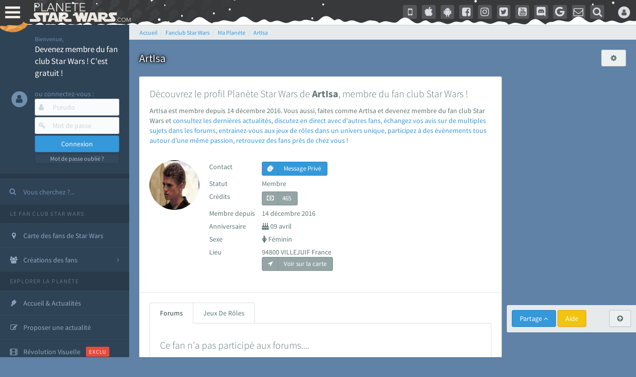

--- FILE ---
content_type: text/html; charset=utf-8
request_url: https://www.google.com/recaptcha/api2/aframe
body_size: 267
content:
<!DOCTYPE HTML><html><head><meta http-equiv="content-type" content="text/html; charset=UTF-8"></head><body><script nonce="5nMcSx4k3vLaKJnLawIYEA">/** Anti-fraud and anti-abuse applications only. See google.com/recaptcha */ try{var clients={'sodar':'https://pagead2.googlesyndication.com/pagead/sodar?'};window.addEventListener("message",function(a){try{if(a.source===window.parent){var b=JSON.parse(a.data);var c=clients[b['id']];if(c){var d=document.createElement('img');d.src=c+b['params']+'&rc='+(localStorage.getItem("rc::a")?sessionStorage.getItem("rc::b"):"");window.document.body.appendChild(d);sessionStorage.setItem("rc::e",parseInt(sessionStorage.getItem("rc::e")||0)+1);localStorage.setItem("rc::h",'1768720326213');}}}catch(b){}});window.parent.postMessage("_grecaptcha_ready", "*");}catch(b){}</script></body></html>

--- FILE ---
content_type: application/javascript; charset=utf-8
request_url: https://fundingchoicesmessages.google.com/f/AGSKWxW7ESeJRfp9gm8HEJsU8ERTmNAGdIGanb4zHxkOQKTAjK7gD_et0J-oMHw3N6-kJLiNmfXL3cbkAIA9T448Kroxd8kpEB7AAgRnvGGIjafhMwQ29HmoFf24f49nM-BxTN2JwQHSW11tP2jkkXrgWfj_7yX19i6FJnkP60-KXgUwr4UHdjFqziARTAmw/_/widget/ads./square-ad./xpopunder./adsystem.-480x120.
body_size: -1292
content:
window['df077ce7-0f38-4d62-87a6-cfe60c2e730e'] = true;